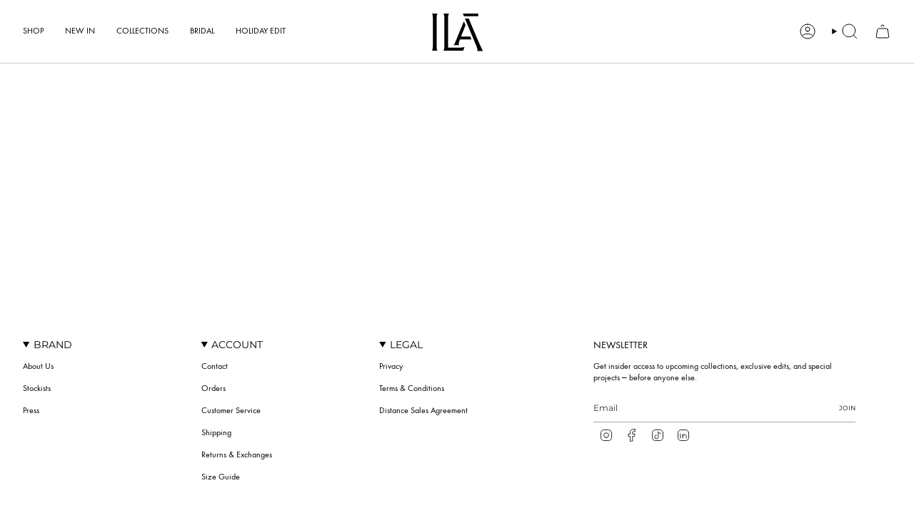

--- FILE ---
content_type: text/html; charset=UTF-8
request_url: https://cozygallery.addons.business/apousr/glry/35960?shop=ilaglobal.myshopify.com&width=1280&iframeid=cz-embed-gallery35960-1
body_size: 615
content:
<!DOCTYPE html>
<html lang="en">
    <head>
                <title>Cozy-Image-Gallery</title>
        <link rel="preconnect" href="https://storageciggallery.addons.business">
        <link rel="preconnect" href="https://cdnig.addons.business">
        <link rel="preconnect" href="https://cdncozycig.addons.business">
        <link rel="preconnect" href="https://cdnjs.cloudflare.com">
        <link rel="preconnect" href="https://netdna.bootstrapcdn.com">
                <link rel="preconnect" href="https://fonts.googleapis.com">
                <style>html body {height: 100%;}body {margin: 0;}</style>

        

         <link href="https://cdnig.addons.business/css/embedded/app-strcssaferfghgg.css?v=212104101102" rel="stylesheet" type="text/css"> 
        <script type="text/javascript" src="https://cdnjs.cloudflare.com/ajax/libs/jquery/3.6.0/jquery.min.js"></script>
                <link href="https://fonts.googleapis.com/css?family=Roboto" rel="stylesheet">
        
        

        
        
    </head>

    <body class="dom-ready cozy-">

    <div id="iframeid" class="cz-embed-gallery35960-1" data-antitheft=""></div>


            <!-----Form Section------->


            <div class="row item-boxes-wrapper">

                

            </div>
            <div class="dv-clear-both"></div>
<script>var cz_user_custom_css="";var cz_user_gallery_id='0';var cz_user_store_id='0';var cz_user_store_name='ilaglobal';</script>


            <script src="https://cdnig.addons.business/embed/CzIframeInnerAgent.js?v=212104101102"></script>

    </body>
    <script>
        $('.caption-body h3 a').on('click touchend', function(e) { e.stopPropagation();});
    </script>
</html>


--- FILE ---
content_type: text/css; charset=utf-8
request_url: https://fontomize.fly.dev/api/theme-css?shop=ilaofficial.myshopify.com&v=1768669439
body_size: 61
content:
@font-face {
  font-family: 'FuturaPTBook (1)';
  src: url('https://cdn.shopify.com/s/files/1/0052/0532/7946/files/FuturaPTBook_1.woff2?v=1764230821') format('truetype');
  font-display: swap;
}

/* Fontomize CSS - Generated by API */

body, h1, h2, h3, h4, h5, h6, p, a, li {
  font-family: 'FuturaPTBook (1)', sans-serif !important;
}



--- FILE ---
content_type: text/css; charset=utf-8
request_url: https://fontomize.fly.dev/api/theme-css?shop=ilaglobal.myshopify.com&v=1768669444
body_size: -119
content:
@font-face {
  font-family: 'FuturaPTBook_1';
  src: url('https://cdn.shopify.com/s/files/1/0549/9476/3830/files/FuturaPTBook_1.woff2?v=1764592354') format('truetype');
  font-display: swap;
}

/* Fontomize CSS - Generated by API */

body, h1, h2, h3, h4, h5, h6, p, a, li {
  font-family: 'FuturaPTBook_1', sans-serif !important;
}



--- FILE ---
content_type: application/javascript
request_url: https://ilaofficial.co.uk/apps/sap/1768613903/api/2/2xvYmFsLm15c2hvcGlmeS5jb20=aWxhZ.js
body_size: 1638
content:
window.tdfEventHub.TriggerEventOnce('data_app2',{"offers":{"1":{}},"settings":{"10":{},"11":{},"2":{"coa":0},"3":{"coa":0},"4":{"use_default":2},"6":{"extra_scopes":"write_price_rules,read_discounts,write_discounts","d_mode":1,"sale_place_id":1,"discount_widget":true,"mini_dwidget_off":true,"ribbon_place_id":2,"coa":0,"enable_gift_popup":true},"7":{"id":19422,"pub_domain":"ilaofficial.co.uk","key":"ea1bbdbe5b7eb89c4fb61cf8fa4667ee","currency":"USD","currency_format":"${{amount}}","timezone_offset":3},"8":{"add":"Add to cart","add_all":"Add selected to cart","added":"added","added_successfully":"Added successfully","apply":"Apply","buy_quantity":"Buy {quantity}","cart":"Cart","cart_discount":"cart discount","cart_discount_code":"Discount code","cart_rec":"Cart recommendation","cart_total":"Cart total","checkout":"Checkout","continue_checkout":"Continue to checkout","continue_shopping":"Continue shopping","copied":"Copied","copy":"Copy","discount":"discount","discount_cal_at_checkout":"Discounts calculated at checkout","email_no_match_code":"Customer information does not meet the requirements for the discount code","explore":"Explore","free_gift":"free gift","free_ship":"free shipping","includes":"includes","input_discount_code":"Gift card or discount code","invalid_code":"Unable to find a valid discount matching the code entered","item":"item","items":"items","lo_earn":"You can earn points for every purchase","lo_have":"You have {point}","lo_hi":"Hi {customer.name}","lo_join":"Join us to earn rewards today","lo_point":"point","lo_points":"points","lo_redeem":"Redeem","lo_reward_view":"View all our rewards \u003e\u003e","lo_signin":"Log in","lo_signup":"Sign up","lo_welcome":"Welcome to our Loyalty Program","m_country":"","m_custom":"","m_lang":"","m_lang_on":"","more":"More","no_thank":"No thanks","off":"Off","product_details":"View full product details","quantity":"Quantity","replace":"Replace","ribbon_price":"ribbon_price","sale":"Sale","select_for_bundle":"Add to bundle","select_free_gift":"Select gift","select_other_option":"Please select other options","sold_out":"Sold out","total_price":"Total price","view_cart":"View cart","wholesale_discount":"Discount","wholesale_gift":"Free","wholesale_quantity":"Quantity","you_added":"You added","you_replaced":"Replaced successfully!","you_save":"Save","your_discount":"Your discount","your_price":"Your price"}},"products":{},"product_ids":{},"schedules":{},"sgm":{},"kwd":{},"ftr":{"thm":"nfec.themes = [{t:\"Broadcast\",z:868,st:\".inline-image__inner .tdf_label{display:none}.drawer__inner #tdf_discount_widget{padding: 6px}\",ls:\".product-item__bg\",ca:\".cart__total__price\",cf:\".drawer__items\",ci:\".navlink--cart--icon\",cs:function(){jQuery(\".product-form\").after('\u003cnoscript class=\"tdfPlaceBundle tdfPlaceWholesale\"\u003e\u003c/noscript\u003e').before('\u003cnoscript class=\"tdfPlaceSale\"\u003e\u003c/noscript\u003e')},nc:1,cl:1,tu:1,tc:1},{t:\"Pipeline\",z:739,ca:\"[data-cart-final]\",cr:function(){var t=\"theme:cart:init\";(jQuery(\".cart--hidden .cart__empty\").length||-1!=window.location.href.indexOf(\"/cart\"))\u0026\u0026(t=\"theme:cart:reload\"),document.dispatchEvent(new CustomEvent(t,{bubbles:!0}))},tu:1,nc:1,cs:function(){nfec.platform.shopify.cart_handle.TriggerCart=function(t){(2==nfec.d_mode||t)\u0026\u0026(nfec.thm.cr(),nfec.event_hub.Trigger(\"cart_trigger\",{val:1}))}},tc:2,tk:\"data-update-cart\"},];nfec.thmxs = [{\"i\":146709905462,\"n\":\"Broadcast\",\"ca\":\"div.cart__total\\u003espan.cart__total__price.cart__total__price--animated:last\"},{\"i\":134112247862,\"n\":\"Pipeline\",\"ca\":\"div.drawer__bottom.cart--hidden\\u003eform.cart\\u003ebutton.btn.btn--primary.btn--large.btn--full.checkout__button\\u003espan:last,div.template__cart__footer\\u003ediv.cart__footer__total\\u003ep\\u003espan.cart__footer__value:last,span.header__cart__status\\u003espan:last\"}];"},"kv":{"NotCombDsc":"","ftoken":""},"rexy":{"tags":{},"product_types":{},"vendors":{},"collections":{},"products":[],"best":[7668794097718,7253315715126,7737693601846,7253326233654,7618316140598,7254750396470,7737691209782,7763216662582,7834402586678,7250503073846,7253300936758,7253296971830],"collection_products":{}}});

--- FILE ---
content_type: application/javascript
request_url: https://cdnig.addons.business/embed/CzIframeInnerAgent.js?v=212104101102
body_size: 4686
content:
function _classCallCheck(t,e){if(!(t instanceof e))throw new TypeError("Cannot call a class as a function")}function _defineProperties(t,e){for(var a=0;a<e.length;a++){var r=e[a];r.enumerable=r.enumerable||!1,r.configurable=!0,"value"in r&&(r.writable=!0),Object.defineProperty(t,r.key,r)}}function _createClass(t,e,a){return e&&_defineProperties(t.prototype,e),a&&_defineProperties(t,a),t}!function(t,e){"use strict";function a(a,r,o,l,s){function c(){w=t.devicePixelRatio>1,o=u(o),r.delay>=0&&setTimeout(function(){d(!0)},r.delay),(r.delay<0||r.combined)&&(l.e=function(t,e){var n,o=0;return function(i,l){function s(){o=+new Date,e.call(a,i)}var c=+new Date-o;n&&clearTimeout(n),c>t||!r.enableThrottle||l?s():n=setTimeout(s,t-c)}}(r.throttle,function(t){"resize"===t.type&&(z=A=-1),d(t.all)}),l.a=function(t){t=u(t),o.push.apply(o,t)},l.g=function(){return o=n(o).filter(function(){return!n(this).data(r.loadedName)})},l.f=function(t){for(var e=0;e<t.length;e++){var a=o.filter(function(){return this===t[e]});a.length&&d(!1,a)}},d(),n(r.appendScroll).on("scroll."+s+" resize."+s,l.e))}function u(t){for(var o=r.defaultImage,i=r.placeholder,l=r.imageBase,s=r.srcsetAttribute,c=r.loaderAttribute,u=r._f||{},d=0,f=(t=n(t).filter(function(){var t=n(this),a=h(this);return!t.data(r.handledName)&&(t.attr(r.attribute)||t.attr(s)||t.attr(c)||u[a]!==e)}).data("plugin_"+r.name,a)).length;d<f;d++){var m=n(t[d]),g=h(t[d]),y=m.attr(r.imageBaseAttribute)||l;g===k&&y&&m.attr(s)&&m.attr(s,v(m.attr(s),y)),u[g]===e||m.attr(c)||m.attr(c,u[g]),g===k&&o&&!m.attr(S)?m.attr(S,o):g===k||!i||m.css(G)&&"none"!==m.css(G)||m.css(G,"url('"+i+"')")}return t}function d(t,e){if(o.length){for(var i=e||o,l=!1,s=r.imageBase||"",c=r.srcsetAttribute,u=r.handledName,d=0;d<i.length;d++)if(t||e||m(i[d])){var g=n(i[d]),y=h(i[d]),v=g.attr(r.attribute),p=g.attr(r.imageBaseAttribute)||s,b=g.attr(r.loaderAttribute);g.data(u)||r.visibleOnly&&!g.is(":visible")||!((v||g.attr(c))&&(y===k&&(p+v!==g.attr(S)||g.attr(c)!==g.attr(M))||y!==k&&p+v!==g.css(G))||b)||(l=!0,g.data(u,!0),f(g,y,p,b))}l&&(o=n(o).filter(function(){return!n(this).data(u)}))}else r.autoDestroy&&a.destroy()}function f(t,e,a,o){++_;var i=function(){b("onError",t),p(),i=n.noop};b("beforeLoad",t);var l=r.attribute,s=r.srcsetAttribute,c=r.sizesAttribute,u=r.retinaAttribute,d=r.removeAttribute,f=r.loadedName,m=t.attr(u);if(o){var g=function(){d&&t.removeAttr(r.loaderAttribute),t.data(f,!0),b(C,t),setTimeout(p,1),g=n.noop};t.off(L).one(L,i).one(x,g),b(o,t,function(e){e?(t.off(x),g()):(t.off(L),i())})||t.trigger(L)}else{var y=n(new Image);y.one(L,i).one(x,function(){t.hide(),e===k?t.attr(T,y.attr(T)).attr(M,y.attr(M)).attr(S,y.attr(S)):t.css(G,"url('"+y.attr(S)+"')"),t[r.effect](r.effectTime),d&&(t.removeAttr(l+" "+s+" "+u+" "+r.imageBaseAttribute),c!==T&&t.removeAttr(c)),t.data(f,!0),b(C,t),y.remove(),p()});var h=(w&&m?m:t.attr(l))||"";y.attr(T,t.attr(c)).attr(M,t.attr(s)).attr(S,h?a+h:null),y.complete&&y.trigger(x)}}function m(t){var e=t.getBoundingClientRect(),a=r.scrollDirection,n=r.threshold,o=y()+n>e.top&&-n<e.bottom,i=g()+n>e.left&&-n<e.right;return"vertical"===a?o:"horizontal"===a?i:o&&i}function g(){return z>=0?z:z=n(t).width()}function y(){return A>=0?A:A=n(t).height()}function h(t){return t.tagName.toLowerCase()}function v(t,e){if(e){var a=t.split(",");t="";for(var r=0,n=a.length;r<n;r++)t+=e+a[r].trim()+(r!==n-1?",":"")}return t}function p(){--_,o.length||_||b("onFinishedAll")}function b(t,e,n){return!!(t=r[t])&&(t.apply(a,[].slice.call(arguments,1)),!0)}var _=0,z=-1,A=-1,w=!1,C="afterLoad",x="load",L="error",k="img",S="src",M="srcset",T="sizes",G="background-image";"event"===r.bind||i?c():n(t).on(x+"."+s,c)}function r(r,i){var l=this,s=n.extend({},l.config,i),c={},u=s.name+"-"+ ++o;return l.config=function(t,a){return a===e?s[t]:(s[t]=a,l)},l.addItems=function(t){return c.a&&c.a("string"===n.type(t)?n(t):t),l},l.getItems=function(){return c.g?c.g():{}},l.update=function(t){return c.e&&c.e({},!t),l},l.force=function(t){return c.f&&c.f("string"===n.type(t)?n(t):t),l},l.loadAll=function(){return c.e&&c.e({all:!0},!0),l},l.destroy=function(){return n(s.appendScroll).off("."+u,c.e),n(t).off("."+u),c={},e},a(l,s,r,c,u),s.chainable?r:l}var n=t.jQuery||t.Zepto,o=0,i=!1;n.fn.Lazy=n.fn.lazy=function(t){return new r(this,t)},n.Lazy=n.lazy=function(t,a,o){if(n.isFunction(a)&&(o=a,a=[]),n.isFunction(o)){t=n.isArray(t)?t:[t],a=n.isArray(a)?a:[a];for(var i=r.prototype.config,l=i._f||(i._f={}),s=0,c=t.length;s<c;s++)(i[t[s]]===e||n.isFunction(i[t[s]]))&&(i[t[s]]=o);for(var u=0,d=a.length;u<d;u++)l[a[u]]=t[0]}},r.prototype.config={name:"lazy",chainable:!0,autoDestroy:!0,bind:"load",threshold:500,visibleOnly:!1,appendScroll:t,scrollDirection:"both",imageBase:null,defaultImage:"[data-uri]",placeholder:null,delay:-1,combined:!1,attribute:"data-src",srcsetAttribute:"data-srcset",sizesAttribute:"data-sizes",retinaAttribute:"data-retina",loaderAttribute:"data-loader",imageBaseAttribute:"data-imagebase",removeAttribute:!0,handledName:"handled",loadedName:"loaded",effect:"show",effectTime:0,enableThrottle:!0,throttle:250,beforeLoad:e,afterLoad:e,onError:e,onFinishedAll:e},n(t).on("load",function(){i=!0})}(window);var cozyLoader=function(){var t=jQuery,e={},a="";window.location.search.replace(/[?&]+([^=&]+)=([^&]*)/gi,function(t,a,r){e[a]=r});var r=function(){function r(){_classCallCheck(this,r);try{r.body=t("body"),r.html=t("html"),r.gridItemClass=r.body.hasClass("cozy-carousel")?t(".cz_carousel_img_body"):t(".grd-slide-item"),r.filterValue="",this.events(),this.createLayout()}catch(t){return r.catch(t)}}return _createClass(r,[{key:"createLayout",value:function(){t(document).ready(function(){if(r.body.hasClass("cozy-masonry")){var e=t(".grid").masonry({itemSelector:".grid-item",gutter:".gutter-sizer",columnWidth:".grid-sizer",percentPosition:!0,transitionDuration:0});e.imagesLoaded().progress(function(){e.masonry("layout"),t(".grid-item-img").lazy({threshold:0,visibleOnly:!0})})}else if(r.body.hasClass("cozy-filterable")){r.czFilterGalleryLoad(),t(".cozy_select_tags").multipleSelect({selectAll:!1,openOnHover:!0,animate:"slide",placeholder:"Gallery Filters",onOpen:function(){a=t(".ms-drop ul").height()}});var n=t(".cozy_tags");n.change(function(){var e=[];n.each(function(t,a){a.selected&&e.push(a.value)}),r.filterValue=e.length?e.join(","):"",r.czFilterGalleryLoad(),r.filterValue.length>0?(t(".cozy-grid-box-inner").removeClass("fancy-lightbox-modal"),t(r.filterValue).find(".cozy-grid-box-inner").addClass("fancy-lightbox-modal")):t(".cozy-grid-box-inner").addClass("fancy-lightbox-modal")});var o="",i=t(".quicksearch").keyup(r.debounce(function(){o=new RegExp(i.val(),"gi"),console.log("qsRegex "+o),r.czFilterSearchGalleryLoad(o)},200))}})}},{key:"events",value:function(){(t("#iframeid").data("antitheft")||0)&&(t(document).on("contextmenu",function(t){return!1}),t(document).keydown(function(t){return 123!=t.keyCode&&((!t.ctrlKey||!t.shiftKey||73!=t.keyCode)&&void 0)}),t(document).on("dragstart",function(){return!1})),t(".lightbox-modal").on("click",function(){var e=t(this).attr("id");r.sendMsgToLbx(e)}),t(".fancy-lightbox-modal").on("click",function(e){e.preventDefault();t(this).attr("id");var a=t(".fancy-lightbox-modal").index(this),r=[];t(".fancy-lightbox-modal").each(function(){var e=t(this).data("image"),a=t(this).data("thumb"),n=t(this).data("link"),o=t(this).data("target"),i=t(this).data("title");r.push({href:e,src:e,thumb:a,title:i,caption:i,link:n,target:o})});var n=r.slice(0,a),o=r.slice(a);r=o.concat(n);var i={msg:"openLbx",gal_id:cz_user_gallery_id,shop_id:cz_user_store_id,store_name:cz_user_store_name,cz_user_custom_css:cz_user_custom_css,images:r};window.parent.postMessage(i,"*")}),t(".item-slide-box a").on("click",function(t){t.stopPropagation()}),t(document).ready(function(){r.gridItemClass.length>0&&r.gridItemClass.lazy({threshold:0,visibleOnly:!0})}),window.addEventListener?window.addEventListener("message",r.GalleryMessage,!1):window.attachEvent("onmessage",r.GalleryMessage),r.body.hasClass("cozy-carousel")&&r.czCarouselSliderGallery()}}],[{key:"catch",value:function(){var t;(t=console).log.apply(t,arguments)}},{key:"console",value:function(t){function e(){return t.apply(this,arguments)}return e.toString=function(){return t.toString()},e}(function(){var t;e.debug&&(t=console).log.apply(t,arguments)})},{key:"debounce",value:function(t,e){var a;return e=e||100,function(){clearTimeout(a);var r=arguments,n=this;a=setTimeout(function(){t.apply(n,r)},e)}}},{key:"sendMsgToLbx",value:function(t){window.parent.postMessage("cz_lbx_show_"+cz_user_gallery_id+"_"+t,"*")}},{key:"czFilterGalleryLoad",value:function(){t(".grid").isotope({itemSelector:".grid-item",layoutMode:"masonry",masonry:{gutter:".gutter-sizer",columnWidth:".grid-sizer",percentPosition:!0,transitionDuration:0},filter:r.filterValue})}},{key:"czCarouselSliderGallery",value:function(){var e=t(".cz_img_options_settings");t(".cz_carousel_iframe").owlCarousel({loop:/true/i.test(e.data("loop")),responsiveClass:!0,lazyLoad:!0,callbacks:!0,autoWidth:/justify/i.test(e.data("layout")),center:/justify/i.test(e.data("layout")),smartSpeed:e.data("sliding_speed"),slideTransition:"linear",dotsEach:!0,dots:0===e.data("nav")||2===e.data("nav"),nav:1===e.data("nav")||2===e.data("nav"),autoplay:0!==e.data("autoplay"),autoplayTimeout:e.data("timeout"),autoplayHoverPause:/1/i.test(e.data("hover")),responsive:{0:{items:e.data("mobcols")},600:{items:e.data("tabcols")},700:{items:e.data("columns")}},navText:[e.data("left"),e.data("right")]}),1===e.data("show_hover")&&document.querySelector(".owl-nav").classList.add("nav_on_hover")}},{key:"czFilterSearchGalleryLoad",value:function(e){t(".grid").isotope({itemSelector:".grid-item",layoutMode:"masonry",masonry:{gutter:".gutter-sizer",columnWidth:".grid-sizer",percentPosition:!0,transitionDuration:0},filter:function(){return!e||t(this).data("title").match(e)}})}},{key:"CzMasonryReloadLayout",value:function(e,a){var n=(e-1)*a;t(".grid-item").css("width","calc((100% - "+n+"px)/"+e+")"),t(".grid-sizer").css("width","calc((100% - "+n+"px)/"+e+")"),r.body.hasClass("cozy-filterable")?t(".grid").isotope():t(".grid").masonry("reloadItems").masonry("layout")}},{key:"setColumn",value:function(e,a,n){var o=100/e;t(".cozy-grid-box").width(o+"%"),n&&r.CzMasonryReloadLayout(e,a)}},{key:"GalleryMessage",value:function(e){var a=e.data;if(a.length>0&&0===a.indexOf("lazy_load")){var n=a.replace("lazy_load","");cz_user_gallery_id===n&&t(".grd-slide-item").lazy({threshold:0,visibleOnly:!0})}if(a.length>0&&0===a.indexOf("cz_otrwd_scrin_wdth_msg_")){var o=a.split("cz_otrwd_scrin_wdth_msg_")[1];o=o.split("_");document.getElementById("cz-embed-gallery"+o[0]);var i=t(".cozy-grid-box"),l=i.first().data("column")||4,s=i.first().data("mobile-column")||4,c=i.first().data("tablet-column")||4,u=t(".grid-item"),d=!1,f=0;u.length>0&&(f=u.first().data("margin")||0,d=!0),o[0]==cz_user_gallery_id&&o[1]>0&&(o[1]>480&&o[1]<=768&&l>2?r.setColumn(c,f,d):o[1]>150&&o[1]<=480&&l>1?r.setColumn(s,f,d):r.setColumn(l,f,d),r.sendMSG())}}},{key:"sendMSG",value:function(){var e=r.html.height(),n=r.body.height();r.body.hasClass("cozy-filterable")&&(e=r.html.height()+a),("Microsoft Internet Explorer"==navigator.appName||navigator.userAgent.match(/Trident/)||navigator.userAgent.match(/rv:11/)||void 0!==t.browser&&1==t.browser.msie)&&(e=n);var o=t("#iframeid").attr("class");window.parent.postMessage("cz_child_height_msg_"+cz_user_gallery_id+"_"+e+"_"+o,"*")}},{key:"escapeHtml",value:function(t){var e={"&":"&amp;","<":"&lt;",">":"&gt;",'"':"&quot;","'":"&#039;"};return t.replace(/[&<>"']/g,function(t){return e[t]})}}]),r}();window.CozyCommunicatorObject=new r,document.onreadystatechange=function(){"complete"===document.readyState||"loaded"===document.readyState||"interactive"===document.readyState?r.sendMSG():document.addEventListener("DOMContentLoaded",r.sendMSG(),!1)}};if(window.jQuery)cozyLoader();else{var script=document.createElement("script");document.head.appendChild(script),script.type="text/javascript",script.src="https://cdnjs.cloudflare.com/ajax/libs/jquery/3.6.0/jquery.min.js",script.onload=cozyLoader}